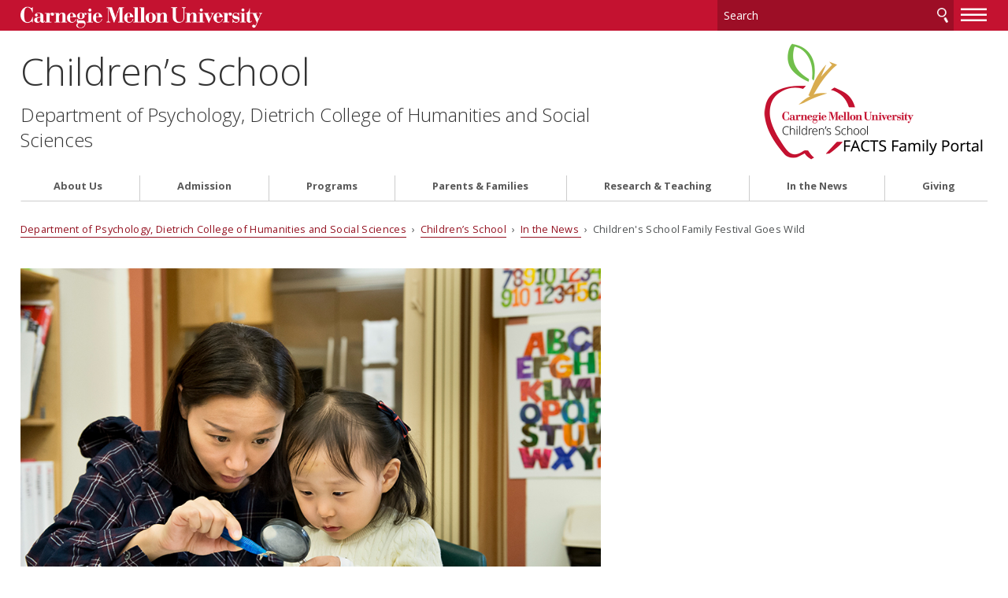

--- FILE ---
content_type: text/html
request_url: https://www.cmu.edu/dietrich/psychology/cs/news/family-festival.html
body_size: 39958
content:
<!DOCTYPE html>
<html lang="en">
    <head>
        <meta charset="utf-8"/>
        <meta content="IE=edge" http-equiv="X-UA-Compatible"/>
        <meta content="width=device-width, initial-scale=1.0" name="viewport"/>
        <title>
            Children's School Family Festival Goes Wild - 
                Children&#8217;s School -     Department of Psychology, Dietrich College of Humanities and Social Sciences - Carnegie Mellon University
        </title>
        <meta content="Children's School Family Festival Goes Wild" name="description"/>
        <meta content="Carnegie Mellon University" name="author"/>
        




























                    
                	            	            	            	            	            	            	            	            	            	            	            
                        
              
    
                
                
        
                        

                                                                                                                                                
                                    
                
            
                                                
                        
        
                        

                                                
            
    <meta content="General" name="categories-1"/>

<meta content="Children's School Family Festival Goes Wild - Children&#8217;s School - Department of Psychology, Dietrich College of Humanities and Social Sciences - Carnegie Mellon University" property="og:title"/>    
    <meta content="Children's School Family Festival Goes Wild" property="og:description"/>
    <meta content="article" property="og:type"/>
            <meta content="$dateFormat" property="article:published_time"/>
<meta content="https://www.cmu.edu/dietrich/psychology/cs/news/family-festival.html" property="og:url"/> 
<meta data-siteId="childrens-school-2" id="siteId"/>
<!-- Page ID for Siteimprove deep linking. -->
<meta content="ae376406800269db5db8ccc67b4728b9" name="id"/>
<!-- Canonical Link -->
<!-- Canonical Link Override Found -->
                    

        <link href="//fonts.googleapis.com/css?family=Open+Sans:400,400italic,300italic,300,700,700italic" rel="stylesheet" type="text/css"/>
        <link href="//www.cmu.edu/common/standard-v6/css/main.6.7.min.css" media="screen" rel="stylesheet" type="text/css"/>
        <link href="//www.cmu.edu/common/standard-v6/css/print.min.css" media="print" rel="stylesheet" type="text/css"/>
        <link href="//www.cmu.edu/favicon.ico" rel="icon"/>
        <link href="//www.cmu.edu/favicon-152.png" rel="apple-touch-icon-precomposed"/>
        <meta content="#9f0000" name="msapplication-TileColor"/>
        <meta content="//www.cmu.edu/favicon-144.png" name="msapplication-TileImage"/>
        <script>var dataLayer=window.dataLayer=window.dataLayer||[];</script>
<script>
  var siteId = document.getElementById('siteId').getAttribute('data-siteId');
  var siteName = siteId.replace(/\-\d{1,2}$/, '');
  dataLayer.push({
    'siteId': siteId,
    'siteName': siteName,
    'cms': 'cascade'
  });
</script>
<script>(function(w,d,s,l,i){w[l]=w[l]||[];w[l].push({'gtm.start':new Date().getTime(),event:'gtm.js'});var f=d.getElementsByTagName(s)[0],j=d.createElement(s),dl=l!='dataLayer'?'&amp;l='+l:'';j.async=true;j.src='//www.googletagmanager.com/gtm.js?id='+i+dl;f.parentNode.insertBefore(j,f);})(window,document,'script','dataLayer','GTM-5Q36JQ');</script>

        
    
                                                            <!-- Global site tag (gtag.js) - Google Analytics -->
<script async="true" src="https://www.googletagmanager.com/gtag/js?id=G-25FLEMLFD1"></script>
<script>
  window.dataLayer = window.dataLayer || [];
  function gtag(){dataLayer.push(arguments);}
  gtag('js', new Date());

  gtag('config', 'G-25FLEMLFD1');
</script>
                                        
        
    </head>
    <body class="no-js">
        <noscript><iframe height="0" src="https://www.googletagmanager.com/ns.html?id=GTM-5Q36JQ" style="display:none;visibility:hidden" width="0"></iframe></noscript>

        
        <div id="container">
                        <header>
        <div class="roof red invert">
    <div>
        <a class="wordmark" href="//www.cmu.edu/">Carnegie Mellon University</a>
        <button aria-label="toggle menu" aria-pressed="false" class="menu-btn" href="#nav"><b>&#8212;</b><b>&#8212;</b><b>&#8212;</b></button>
        <form action="https://search.cmu.edu" class="search search-form" method="get" name="customForm">
            <input id="id_form_id" name="form_id" type="hidden" value="basic-form"/>
            <input id="site" name="site" type="hidden" value=""/>
            <input id="id_ie" name="ie" type="hidden" value="UTF-8"/>
            <label><span>Search</span>
                <input aria-label="Search" id="id_q" name="q" placeholder="Search"/>
            </label>              <button title="Submit" type="submit">Search</button>
                                                                                                                <label class="searchSite"> <span>Search this site only</span>                 <input checked="checked" name="site" type="checkbox" value="childrens-school-2"/>
            </label>

                    </form>
    </div>
</div>       

            <div id="sitename">
                                        <div>
                        <span class="sitetitle"><a href="../index.html">Children&#8217;s School</a></span>                                                                                                                         <h2><a href="https://www.cmu.edu/dietrich/psychology/" target="_blank">Department of Psychology, Dietrich College of Humanities and Social Sciences</a></h2>
                                                                                                                                                                                                                                                                               </div><a href="https://cmu-pa.client.renweb.com/pwr/" target="_blank"><img alt="Children's School Family Login" src="../images/logos/cs-facts-portal-logo.png"/></a> 
                        
        </div>    
    
</header>
            <div id="content">
                    



                        
    <div class="breadcrumbs">
                                                                                                              <a href="https://www.cmu.edu/dietrich/psychology/" target="_blank">Department of Psychology, Dietrich College of Humanities and Social Sciences</a> &#160;&#8250;&#160; 
                                            <a href="../index.html">Children&#8217;s School</a>
                                     &#160;&#8250;&#160; <a href="index.html">            In the News
    </a>
                                                 &#160;&#8250;&#160;             Children's School Family Festival Goes Wild
                            </div>

                 



























<div class="content">
    <div>
                                              <p><img alt="Child examining owl pellets." src="images/family-festival_900x600.jpg"/></p>                
                                           <em class="date">March 14, 2018</em> 
                                    <h1>Children's School Family Festival Goes Wild</h1>
                                  <div class="contact">
                                              <p><span>By Ann Lyon Ritchie</span></p>
                                            </div>                
                                        </div></div>    

         
        <script type="text/javascript">
                    function addLoadEvent(func) {
                        var oldonload = window.onload;
                        if (typeof window.onload != 'function') {
                            window.onload = func;
                        } else {
                            window.onload = function() {
                            if (oldonload) {
                                oldonload();
                            }
                            func();
                            }
                          }
                        }
                        </script>
      
    
                                                <div class="content">
                        <div>                             <p>Four-year-old Roni could not wait to bring his mother to the "Animals in the Wild" Family Festival at Carnegie Mellon University's <a href="../index.html">Children's School</a>.</p>
<p>"He enjoys this event. He told me all about everything beforehand," Yulia Rabinovich said.&#160;</p>
<p>No different from fifty years ago when the early education center was founded, children are excited to show their families what they learn and do at school in Margaret Morrison Hall.</p>
<p>Family Festival is designed to be student-led to allow children to switch roles with adults as the experts. They could tour nine rooms of demonstrations, displays, activities and games by 96 preschool and kindergarten students.&#160;</p>
<p>Yoga sessions encouraged children to stretch into dog, kangaroo and frog poses. Wall-length bulletin boards displayed woodland landscapes, and a birthday board used animal shapes to mark the dates of each child's birthday. Sing-alongs and dance music played.&#160;</p>
<p>Linda Hancock, educational administrator at the Children's School, described the theme as comprehensive, down to small details such as what to have for snack.</p>
<p>"We've focused on native Pennsylvanian wildlife so children are really learning about the habitat in which they live," Hancock said.</p>
<p>Using Zoomy microscopes that are easy to hold, the students showed parents how to magnify their skin, hair and even some worms. Families played a seek-and-find game with owl pellet dissection kits to locate and identify small animal bones.</p>
<p>The teachers decide on a theme in the spring for the upcoming year to weave into the curriculum and then spotlight at the festival. Children's School Director <a href="http://www.psy.cmu.edu/cs/people/carver.html" target="_blank">Sharon Carver</a> describes it as a "common thread" through the age groups.</p>
<p>Carver asked the <a href="https://www.humaneanimalrescue.org/" target="_blank">Humane Animal Rescue Wildlife Center</a> to meet teachers to talk about how to present key wildlife concepts. In previous years, they met with Attack Theatre and the Pittsburgh History and Landmarks Foundation for guidance on theater and city themes.</p>
<p>"We seek ways to collaborate with Pittsburgh organizations to give the school and families a tighter connection to the community," Carver said.&#160;</p>
<p>Between making bird feeders and pointing out the necktie snakes they made, the Family Festival gives children the chance to teach their families about animal adaptations in diverse habitats. Parents also gain a fuller appreciation of early childhood education.</p>
<p>&#8220;We are so intentional and creative in bringing the theme to life at the children&#8217;s level, and the children&#8217;s interest and curiosity takes us even deeper into the exploration than we envisioned,&#8221; Carver said.</p>
<p><i>Pictured above are Ji Hyun Lee and her daughter SeoYi investigating owl pellets.</i></p>
                                                    </div>                          </div>                     
                
        
                                                                    <div class="grid column4 grey nav" id="footer-grid">
                                               <div>
                                            <div style="text-align: left;"><a href="https://www.naeyc.org/our-work/for-families" rel="noopener" target="_blank"><img alt="NAEYC logo" height="75" hspace="NaN" src="../images/logos/naeyc.png" style="display: block; margin-left: auto; margin-right: auto" width="75"/></a></div>
                                    </div>
                                                <div>
                                            <div><a class="noborder" href="https://www.education.pa.gov" rel="noopener" target="_blank" title="Pennsylvania Department of Education"><img alt="PA DOE logo" height="60" src="../images/logos/pde.png" style="display: block; margin-left: auto; margin-right: auto;" width="213"/></a></div>
                                    </div>
                                                <div>
                                            <div><a class="noborder" href="https://www.ialslaboratoryschools.org/" rel="noopener" target="_blank"><img alt="IALS logo" height="60" src="../images/logos/ials.png" style="display: block; margin-left: auto; margin-right: auto" width="120"/></a></div>
                                    </div>
                                                <div>
                                            <div><a class="noborder" href="https://www.campuschildren.org/" rel="noopener" target="_blank" title="National Coalition for Campus Children's Centers"><img alt="N4C logo" height="60" src="../images/logos/n4c.png" style="display: block; margin-left: auto; margin-right: auto;" width="158"/></a></div>
                                    </div>
                        </div> 
                <footer class="grid column3 invert">
                    
<div>
<p>
            Children&#8217;s School<br/>
                        Department of Psychology
<br/>Dietrich College of Humanities &amp; Social Sciences
<br/>Carnegie Mellon University
<br/>5000 Forbes Avenue
<br/>Suite 17 - Margaret Morrison Bldg.
<br/>Pittsburgh, PA 15213<br/>                 (412) 268-2199<br/>
    <a href="mailto:cmuchsch@andrew.cmu.edu">Contact Us</a>
</p>
<ul>
    <li><a href="//www.cmu.edu/legal/" target="_blank">Legal Info</a></li>
    <li><a href="//www.cmu.edu/">www.cmu.edu</a></li>
</ul>
<ul><li>&#169; <span id="js-current-year">2026</span> Carnegie Mellon University</li>
</ul>  
</div>
                    
<div>
    

    <ul class="social-icons third">
                        <li><a class="icon-link facebook" href="https://www.facebook.com/profile.php?id=61551586102869" target="_blank">
                <span class="icon-text sr-only">CMU on Facebook</span>
                <svg class="icon icon-facebook-logo" viewBox="0 0 32 32">
                    <path d="M12.135 31.588v-10.64h-3.299v-4.889h3.299v-2.107c0-5.447 2.464-7.971 7.811-7.971 0.535 0 1.273 0.056 1.957 0.137 0.512 0.053 1.021 0.14 1.521 0.26v4.433c-0.289-0.027-0.58-0.043-0.871-0.048-0.326-0.008-0.651-0.012-0.977-0.012-0.943 0-1.679 0.128-2.233 0.412-0.373 0.187-0.686 0.474-0.905 0.829-0.344 0.56-0.499 1.327-0.499 2.336v1.729h5.225l-0.897 4.889h-4.328v10.993c7.923-0.957 14.061-7.703 14.061-15.883 0-8.836-7.164-16-16-16s-16 7.164-16 16c0 7.504 5.165 13.8 12.135 15.529z"/>
                </svg>
            </a></li>
                                <li><a class="icon-link instagram" href="https://instagram.com/cmuchildrensschool?igshid=OGQ5ZDc2ODk2ZA==" target="_blank">
                <span class="icon-text sr-only">CMU on Instagram</span>
                <svg class="icon icon-instagram-logo" viewBox="0 0 32 32">
                    <path d="M9.373 0.112c-1.702 0.080-2.865 0.352-3.881 0.751-1.052 0.41-1.943 0.96-2.83 1.85s-1.433 1.782-1.84 2.836c-0.394 1.019-0.661 2.182-0.736 3.885s-0.092 2.251-0.084 6.596c0.008 4.345 0.028 4.89 0.11 6.597 0.081 1.702 0.352 2.864 0.751 3.881 0.411 1.052 0.96 1.943 1.851 2.83s1.782 1.432 2.838 1.84c1.018 0.393 2.181 0.661 3.884 0.736s2.251 0.092 6.595 0.083c4.344-0.008 4.891-0.027 6.597-0.108s2.863-0.354 3.88-0.751c1.052-0.411 1.944-0.96 2.83-1.851s1.433-1.784 1.839-2.838c0.394-1.018 0.662-2.181 0.736-3.883 0.075-1.708 0.092-2.253 0.084-6.597s-0.028-4.889-0.109-6.595c-0.081-1.706-0.352-2.865-0.751-3.882-0.411-1.052-0.96-1.942-1.85-2.83s-1.784-1.434-2.837-1.839c-1.018-0.394-2.181-0.662-3.885-0.736s-2.251-0.092-6.596-0.084c-4.345 0.008-4.889 0.027-6.596 0.11zM9.56 29.036c-1.56-0.068-2.407-0.327-2.972-0.544-0.748-0.288-1.28-0.636-1.843-1.193s-0.908-1.091-1.2-1.837c-0.219-0.565-0.483-1.411-0.556-2.971-0.079-1.686-0.096-2.192-0.105-6.464s0.007-4.777 0.081-6.464c0.067-1.559 0.327-2.407 0.544-2.971 0.288-0.748 0.635-1.28 1.193-1.842s1.091-0.908 1.838-1.2c0.564-0.22 1.41-0.482 2.969-0.556 1.687-0.080 2.193-0.096 6.464-0.105s4.778 0.007 6.466 0.081c1.559 0.068 2.407 0.326 2.971 0.544 0.748 0.288 1.28 0.634 1.842 1.193s0.909 1.090 1.201 1.838c0.221 0.562 0.482 1.408 0.556 2.968 0.080 1.687 0.099 2.193 0.106 6.464s-0.007 4.778-0.081 6.464c-0.068 1.56-0.327 2.407-0.544 2.973-0.288 0.747-0.635 1.28-1.194 1.842s-1.091 0.908-1.838 1.2c-0.563 0.22-1.41 0.482-2.968 0.557-1.687 0.079-2.193 0.096-6.466 0.105s-4.777-0.008-6.464-0.081zM22.604 7.449c0.001 0.38 0.114 0.751 0.325 1.066s0.512 0.561 0.863 0.706c0.351 0.145 0.737 0.182 1.11 0.107s0.714-0.258 0.982-0.527 0.45-0.611 0.524-0.984c0.073-0.373 0.035-0.759-0.111-1.109s-0.393-0.65-0.709-0.86c-0.316-0.21-0.688-0.322-1.067-0.321-0.509 0.001-0.997 0.204-1.356 0.565s-0.561 0.849-0.56 1.358zM7.785 16.016c0.009 4.538 3.694 8.208 8.231 8.199s8.209-3.693 8.201-8.231-3.695-8.209-8.232-8.2c-4.537 0.009-8.208 3.695-8.199 8.232zM10.667 16.010c-0.002-1.055 0.309-2.087 0.893-2.965s1.416-1.563 2.39-1.969c0.974-0.406 2.046-0.513 3.081-0.31s1.986 0.71 2.734 1.454 1.257 1.694 1.465 2.728c0.208 1.034 0.104 2.107-0.297 3.082s-1.084 1.81-1.96 2.397c-0.876 0.588-1.906 0.903-2.961 0.905-0.7 0.001-1.394-0.135-2.042-0.402s-1.236-0.658-1.733-1.153-0.89-1.082-1.16-1.728c-0.269-0.647-0.409-1.34-0.41-2.040z"/>
                </svg>
            </a></li>
                </ul>


</div>
                    


<div>
   <nav id="nav">

                                                                                                                 
                            <ul>
                                                        <li class="">                              <a href="../about/index.html" target="_self">                     About Us
    </a>
                        
                                          
                                                                                                                   
                            <ul>
                                                        <li class="">                              <a href="../about/educators/index.html" target="_self">                     Our Educators
    </a>
                        
                                          
                                                                                                                                                                                                                                                                                                                                                                                                                                                                                                                                                                                                                                                                                                                          </li>
            	                                                                                                                                                             <li>                              <a href="../about/who-can-help.html" target="_self">                     Who Can Help?
    </a>
    </li>
                                                                                                                                                                                                             <li>                              <a href="../about/mission.html" target="_self">                     Mission
    </a>
    </li>
                                                                                                                                                                                                                                                              <li>                              <a href="../about/history.html" target="_self">                     History
    </a>
    </li>
                                                                                            </ul>
                                        </li>
            	                                                                       
                                        <li class="">                              <a href="../admission/index.html" target="_self">                     Admission
    </a>
                        
                                          
                                                                                                                                                                                                      <ul>
                                                        <li>                              <a href="../admission/tuition-and-fees.html" target="_self">                     Tuition and Fees
    </a>
    </li>
                                                                                                                                </ul>
                                        </li>
            	                                                                       
                                        <li class="">                              <a href="../programs/index.html" target="_self">                     Programs
    </a>
                        
                                          
                                                                                                                                                                                                      <ul>
                                                        <li>                              <a href="../programs/approach.html" target="_self">                     Our Unique Approach
    </a>
    </li>
                                                                                                                                                                         <li>                              <a href="../programs/three-year-old-preschool.html" target="_self">                     Three-Year-Old Preschool Program
    </a>
    </li>
                                                                                                                                                                         <li>                              <a href="../programs/four-year-old-preschool.html" target="_self">                     Four-Year-Old Preschool Program
    </a>
    </li>
                                                                                                                                                                         <li>                              <a href="../programs/prek-kindergarten.html" target="_self">                     PreK/Kindergarten Program
    </a>
    </li>
                                                                                                                                                                                                                                                                                                                                                                                               </ul>
                                        </li>
            	                                                                       
                                        <li class="">                              <a href="../parents-families/index.html" target="_self">                     Parents &amp; Families
    </a>
                        
                                          
                                                                                                                   
                            <ul>
                                                        <li class="">                              <a href="../parents-families/family-spotlight/index.html" target="_self">                     Family Spotlight
    </a>
                        
                                          
                                                                                                                                                                                                                                          <ul>
                                                        <li>                              <a href="../parents-families/family-spotlight/2024-2025.html" target="_self">                     2024&#8211;2025
    </a>
    </li>
                                                                                                                                                                         <li>                              <a href="../parents-families/family-spotlight/2023-2024.html" target="_self">                     2023&#8211;2024
    </a>
    </li>
                                                                                                                                                                         <li>                              <a href="../parents-families/family-spotlight/2022-2023.html" target="_self">                     2022&#8211;2023
    </a>
    </li>
                                                                                                                                                                         <li>                              <a href="../parents-families/family-spotlight/2021-2022.html" target="_self">                     2021&#8211;2022
    </a>
    </li>
                                                                                                                                                                         <li>                              <a href="../parents-families/family-spotlight/2020-2021.html" target="_self">                     2020&#8211;2021
    </a>
    </li>
                                                                                            </ul>
                                        </li>
            	                                                                                                                                                   
                                        <li class="">                              <a href="../parents-families/directors-corner/index.html" target="_self">                     Emerita Director's Corner
    </a>
                        
                                          
                                                                                                                                                                                                                                          <ul>
                                                        <li>                              <a href="../parents-families/directors-corner/2024-2025.html" target="_self">                     2024&#8211;2025
    </a>
    </li>
                                                                                                                                                                         <li>                              <a href="../parents-families/directors-corner/2023-2024.html" target="_self">                     2023&#8211;2024
    </a>
    </li>
                                                                                                                                                                         <li>                              <a href="../parents-families/directors-corner/2022-2023.html" target="_self">                     2022&#8211;2023
    </a>
    </li>
                                                                                                                                                                         <li>                              <a href="../parents-families/directors-corner/2021-2022.html" target="_self">                     2021&#8211;2022
    </a>
    </li>
                                                                                                                                                                         <li>                              <a href="../parents-families/directors-corner/2020-2021.html" target="_self">                     2020&#8211;2021
    </a>
    </li>
                                                                                            </ul>
                                        </li>
            	                                                                                                                                                                                                                                                                                                                      </ul>
                                        </li>
            	                                                                       
                                        <li class="">                              <a href="../research-teaching/index.html" target="_self">                     Research &amp; Teaching
    </a>
                        
                                          
                                                                                                                   
                            <ul>
                                                        <li class="">                              <a href="../research-teaching/research-spotlight/index.html" target="_self">                     Research Spotlight
    </a>
                        
                                          
                                                                                                                                                     <ul>
                                                        <li>                              <a href="../research-teaching/research-spotlight/2025-2026.html" target="_self">                     2025&#8211;2026
    </a>
    </li>
                                                                                                                                                                         <li>                              <a href="../research-teaching/research-spotlight/2024-2025.html" target="_self">                     2024&#8211;2025
    </a>
    </li>
                                                                                                                                                                         <li>                              <a href="../research-teaching/research-spotlight/2023-2024.html" target="_self">                     2023&#8211;2024
    </a>
    </li>
                                                                                                                                                                         <li>                              <a href="../research-teaching/research-spotlight/2022-2023.html" target="_self">                     2022&#8211;2023
    </a>
    </li>
                                                                                                                                                                         <li>                              <a href="../research-teaching/research-spotlight/2021-2022.html" target="_self">                     2021&#8211;2022
    </a>
    </li>
                                                                                                                                                                         <li>                              <a href="../research-teaching/research-spotlight/2020-2021.html" target="_self">                     2020&#8211;2021
    </a>
    </li>
                                                                                            </ul>
                                        </li>
            	                                                                                                                                                   
                                        <li class="">                              <a href="../research-teaching/undergraduate-spotlight/index.html" target="_self">                     Undergraduate Spotlight
    </a>
                        
                                          
                                                                                                                                                                                                                                                                                                                               <ul>
                                                        <li>                              <a href="../research-teaching/undergraduate-spotlight/2024-2025.html" target="_self">                     2024-2025
    </a>
    </li>
                                                                                                                                                                         <li>                              <a href="../research-teaching/undergraduate-spotlight/2023-2024.html" target="_self">                     2023&#8211;2024
    </a>
    </li>
                                                                                                                                                                         <li>                              <a href="../research-teaching/undergraduate-spotlight/2022-2023.html" target="_self">                     2022&#8211;2023
    </a>
    </li>
                                                                                                                                                                         <li>                              <a href="../research-teaching/undergraduate-spotlight/2021-2022.html" target="_self">                     2021&#8211;2022
    </a>
    </li>
                                                                                            </ul>
                                        </li>
            	                                                                                                                                                                                                                                        
                                        <li class="">                              <a href="../research-teaching/for-educators/index.html" target="_self">                     Resources for Educators
    </a>
                        
                                          
                                                                                                                                                                                                                                                                      </li>
            	                                                                                                                                                                                                         </ul>
                                        </li>
            	                                                                       
                                        <li class="">                              <a href="index.html" target="_self">                     In the News
    </a>
                        
                                          
                                                                                                                                                                                                                                                                                                                                                                                                                                                                                                                                                                                                                                                                                                                                                                                                                                                                                                                                                                                                                                                                                                                                                                                                                                                                                                                                                                                                                                                                                                                                                                                                                                                                                                                                                                                                                                                                                                                                                                                                                                                                                                                                                       </li>
            	                                                                       
                                        <li class="">                              <a href="../giving/index.html" target="_self">                     Giving
    </a>
                        
                                          
                                                                                            </li>
            	                                                                                                                    
                                                 <li class="secondary">                              <a class="external" href="https://map.concept3d.com/?id=192#!m/15783" target="_self">                     Map &amp; Directions
    </a>
    </li>
                                             <li class="secondary">                              <a class="external" href="https://www.cmu.edu/dietrich/psychology/cs/about/who-can-help.html" target="_self">                     Who can help?
    </a>
    </li>
                     
                         
                         
                         
                         
                         
                         
                         
                         
                         
                         
                         
                         
                         
                         
                         
                         
                </ul>
    </nav>
</div>




                </footer>
            </div>
        </div>
        
 <script src="//www.cmu.edu/common/standard-v6/js/list.min.js" type="text/javascript"></script>
 <script src="//www.cmu.edu/common/standard-v6/js/jquery-1.10.1.min.js" type="text/javascript"></script>
 <script src="//www.cmu.edu/common/standard-v6/js/main.6.7.min.js" type="text/javascript"></script>

         

    
    
            
    
        
    
    
    
    
            
    
        
    
    




       
                            


        
        
    
                                    
        
    </body>
</html>

--- FILE ---
content_type: application/javascript
request_url: https://api.ipify.org/?format=jsonp&callback=getIP
body_size: -47
content:
getIP({"ip":"18.118.131.132"});